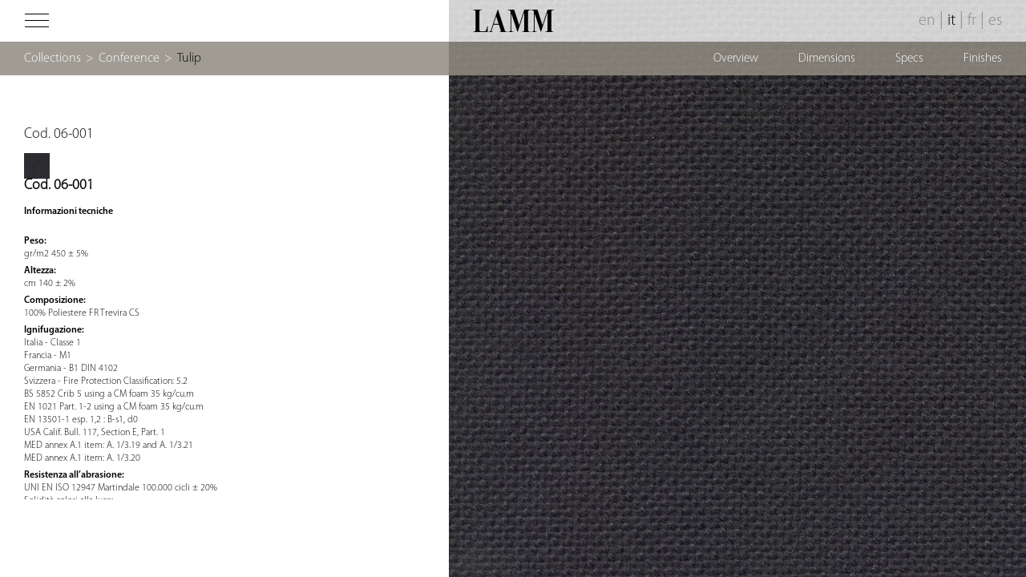

--- FILE ---
content_type: text/html; charset=UTF-8
request_url: https://www.lamm.it/it/finish/cod-06-001/?product=tulip&back=finiture_trevi
body_size: 9428
content:

<!DOCTYPE html>
<html lang="it-IT" class="no-js  finish ">

<head>
	<meta charset="UTF-8">
	<meta name="viewport" content="width=device-width, initial-scale=1">
	<link rel="profile" href="https://gmpg.org/xfn/11">
		<script>(function(html){html.className = html.className.replace(/\bno-js\b/,'js')})(document.documentElement);</script>
<meta name='robots' content='index, follow, max-image-preview:large, max-snippet:-1, max-video-preview:-1' />
	<style>img:is([sizes="auto" i], [sizes^="auto," i]) { contain-intrinsic-size: 3000px 1500px }</style>
	<link rel="alternate" hreflang="en-us" href="https://www.lamm.it/finish/cod-06-001/" />
<link rel="alternate" hreflang="it-it" href="https://www.lamm.it/it/finish/cod-06-001/" />
<link rel="alternate" hreflang="fr-fr" href="https://www.lamm.it/fr/finish/cod-06-001/" />
<link rel="alternate" hreflang="es-es" href="https://www.lamm.it/es/finish/cod-06-001/" />
<link rel="alternate" hreflang="x-default" href="https://www.lamm.it/finish/cod-06-001/" />

<!-- Google Tag Manager for WordPress by gtm4wp.com -->
<script data-cfasync="false" data-pagespeed-no-defer>
	var gtm4wp_datalayer_name = "dataLayer";
	var dataLayer = dataLayer || [];
</script>
<!-- End Google Tag Manager for WordPress by gtm4wp.com -->
	<!-- This site is optimized with the Yoast SEO plugin v22.5 - https://yoast.com/wordpress/plugins/seo/ -->
	<title>Cod. 06-001 - LAMM</title>
	<link rel="canonical" href="https://www.lamm.it/it/finish/cod-06-001/" />
	<meta property="og:locale" content="it_IT" />
	<meta property="og:type" content="article" />
	<meta property="og:title" content="Cod. 06-001 - LAMM" />
	<meta property="og:description" content="Informazioni tecniche Peso: gr/m2 450 ± 5% Altezza: cm 140 ± 2% Composizione: 100% Poliestere FR Trevira CS Ignifugazione: Italia &#8211; Classe 1 Francia &#8211; M1 Germania &#8211; B1 DIN 4102 Svizzera &#8211; Fire Protection Classification: 5.2 BS 5852 Crib 5 using a CM foam 35 kg/cu.m EN 1021 Part. 1-2 using a CM foam &hellip; Leggi tutto &quot;Cod. 06-001&quot;" />
	<meta property="og:url" content="https://www.lamm.it/it/finish/cod-06-001/" />
	<meta property="og:site_name" content="LAMM" />
	<meta property="article:modified_time" content="2019-11-20T10:16:08+00:00" />
	<meta property="og:image" content="https://www.lamm.it/wp-content/uploads/2016/06/Trevi-Cod.-06-001.jpg" />
	<meta property="og:image:width" content="1333" />
	<meta property="og:image:height" content="1333" />
	<meta property="og:image:type" content="image/jpeg" />
	<meta name="twitter:card" content="summary_large_image" />
	<meta name="twitter:label1" content="Tempo di lettura stimato" />
	<meta name="twitter:data1" content="1 minuto" />
	<script type="application/ld+json" class="yoast-schema-graph">{"@context":"https://schema.org","@graph":[{"@type":"WebPage","@id":"https://www.lamm.it/it/finish/cod-06-001/","url":"https://www.lamm.it/it/finish/cod-06-001/","name":"Cod. 06-001 - LAMM","isPartOf":{"@id":"https://www.lamm.it/#website"},"primaryImageOfPage":{"@id":"https://www.lamm.it/it/finish/cod-06-001/#primaryimage"},"image":{"@id":"https://www.lamm.it/it/finish/cod-06-001/#primaryimage"},"thumbnailUrl":"https://www.lamm.it/wp-content/uploads/2016/06/Trevi-Cod.-06-001.jpg","datePublished":"2016-06-22T16:44:19+00:00","dateModified":"2019-11-20T10:16:08+00:00","breadcrumb":{"@id":"https://www.lamm.it/it/finish/cod-06-001/#breadcrumb"},"inLanguage":"it-IT","potentialAction":[{"@type":"ReadAction","target":["https://www.lamm.it/it/finish/cod-06-001/"]}]},{"@type":"ImageObject","inLanguage":"it-IT","@id":"https://www.lamm.it/it/finish/cod-06-001/#primaryimage","url":"https://www.lamm.it/wp-content/uploads/2016/06/Trevi-Cod.-06-001.jpg","contentUrl":"https://www.lamm.it/wp-content/uploads/2016/06/Trevi-Cod.-06-001.jpg","width":1333,"height":1333,"caption":"Trevi - Cod. 06-001"},{"@type":"BreadcrumbList","@id":"https://www.lamm.it/it/finish/cod-06-001/#breadcrumb","itemListElement":[{"@type":"ListItem","position":1,"name":"Home","item":"https://www.lamm.it/it/"},{"@type":"ListItem","position":2,"name":"Cod. 06-001"}]},{"@type":"WebSite","@id":"https://www.lamm.it/#website","url":"https://www.lamm.it/","name":"LAMM","description":"Seating for institutions, conferences and teaching","potentialAction":[{"@type":"SearchAction","target":{"@type":"EntryPoint","urlTemplate":"https://www.lamm.it/?s={search_term_string}"},"query-input":"required name=search_term_string"}],"inLanguage":"it-IT"}]}</script>
	<!-- / Yoast SEO plugin. -->


<link rel='dns-prefetch' href='//cdn.iubenda.com' />
<link rel='dns-prefetch' href='//fonts.googleapis.com' />
<link rel="alternate" type="application/rss+xml" title="LAMM &raquo; Feed" href="https://www.lamm.it/it/feed/" />
<link rel='stylesheet' id='wpml-blocks-css' href='https://www.lamm.it/wp-content/plugins/sitepress-multilingual-cms/dist/css/blocks/styles.css?ver=4.6.10' type='text/css' media='all' />
<link rel='stylesheet' id='wpml-legacy-vertical-list-0-css' href='https://www.lamm.it/wp-content/plugins/sitepress-multilingual-cms/templates/language-switchers/legacy-list-vertical/style.min.css?ver=1' type='text/css' media='all' />
<style id='wpml-legacy-vertical-list-0-inline-css' type='text/css'>
.wpml-ls-statics-shortcode_actions{background-color:#ffffff;}.wpml-ls-statics-shortcode_actions, .wpml-ls-statics-shortcode_actions .wpml-ls-sub-menu, .wpml-ls-statics-shortcode_actions a {border-color:#cdcdcd;}.wpml-ls-statics-shortcode_actions a, .wpml-ls-statics-shortcode_actions .wpml-ls-sub-menu a, .wpml-ls-statics-shortcode_actions .wpml-ls-sub-menu a:link, .wpml-ls-statics-shortcode_actions li:not(.wpml-ls-current-language) .wpml-ls-link, .wpml-ls-statics-shortcode_actions li:not(.wpml-ls-current-language) .wpml-ls-link:link {color:#444444;background-color:#ffffff;}.wpml-ls-statics-shortcode_actions a, .wpml-ls-statics-shortcode_actions .wpml-ls-sub-menu a:hover,.wpml-ls-statics-shortcode_actions .wpml-ls-sub-menu a:focus, .wpml-ls-statics-shortcode_actions .wpml-ls-sub-menu a:link:hover, .wpml-ls-statics-shortcode_actions .wpml-ls-sub-menu a:link:focus {color:#000000;background-color:#eeeeee;}.wpml-ls-statics-shortcode_actions .wpml-ls-current-language > a {color:#444444;background-color:#ffffff;}.wpml-ls-statics-shortcode_actions .wpml-ls-current-language:hover>a, .wpml-ls-statics-shortcode_actions .wpml-ls-current-language>a:focus {color:#000000;background-color:#eeeeee;}
</style>
<link rel='stylesheet' id='twentysixteen-fonts-css' href='https://fonts.googleapis.com/css?family=Merriweather%3A400%2C700%2C900%2C400italic%2C700italic%2C900italic%7CMontserrat%3A400%2C700%7CInconsolata%3A400&#038;subset=latin%2Clatin-ext' type='text/css' media='all' />
<link rel='stylesheet' id='genericons-css' href='https://www.lamm.it/wp-content/themes/lamm/genericons/genericons.css?ver=3.4.1' type='text/css' media='all' />
<link rel='stylesheet' id='twentysixteen-style-css' href='https://www.lamm.it/wp-content/themes/lamm/style.css?ver=1dd4f66980d459b9a8fe3c753d5b5dc6' type='text/css' media='all' />
<!--[if lt IE 10]>
<link rel='stylesheet' id='twentysixteen-ie-css' href='https://www.lamm.it/wp-content/themes/lamm/css/ie.css?ver=20150930' type='text/css' media='all' />
<![endif]-->
<!--[if lt IE 9]>
<link rel='stylesheet' id='twentysixteen-ie8-css' href='https://www.lamm.it/wp-content/themes/lamm/css/ie8.css?ver=20151230' type='text/css' media='all' />
<![endif]-->
<!--[if lt IE 8]>
<link rel='stylesheet' id='twentysixteen-ie7-css' href='https://www.lamm.it/wp-content/themes/lamm/css/ie7.css?ver=20150930' type='text/css' media='all' />
<![endif]-->
<link rel='stylesheet' id='fullPage-css-css' href='https://www.lamm.it/wp-content/themes/lamm/inc/fullpage/jquery.fullPage.css?ver=1dd4f66980d459b9a8fe3c753d5b5dc6' type='text/css' media='all' />
<link rel='stylesheet' id='easy_table_style-css' href='https://www.lamm.it/wp-content/plugins/easy-table/themes/default/style.css?ver=1.8' type='text/css' media='all' />
<link rel='stylesheet' id='sib-front-css-css' href='https://www.lamm.it/wp-content/plugins/mailin/css/mailin-front.css?ver=1dd4f66980d459b9a8fe3c753d5b5dc6' type='text/css' media='all' />

<script  type="text/javascript" class=" _iub_cs_skip" type="text/javascript" id="iubenda-head-inline-scripts-0">
/* <![CDATA[ */

var _iub = _iub || [];
_iub.csConfiguration = {"enableCcpa":true,"countryDetection":true,"consentOnContinuedBrowsing":false,"perPurposeConsent":true,"ccpaAcknowledgeOnDisplay":true,"lang":"it","siteId":2194242,"floatingPreferencesButtonDisplay":false,"cookiePolicyId":39621759, "banner":{ "acceptButtonDisplay":true,"customizeButtonDisplay":true,"acceptButtonColor":"#000000","acceptButtonCaptionColor":"white","customizeButtonColor":"#DADADA","customizeButtonCaptionColor":"#4D4D4D","rejectButtonColor":"#0073CE","rejectButtonCaptionColor":"white","position":"float-bottom-right","backgroundOverlay":true,"textColor":"black","backgroundColor":"white" }};
/* ]]> */
</script>
<script  type="text/javascript" class=" _iub_cs_skip" type="text/javascript" src="//cdn.iubenda.com/cs/ccpa/stub.js?ver=3.12.4" id="iubenda-head-scripts-0-js"></script>
<script  type="text/javascript" charset="UTF-8" async="" class=" _iub_cs_skip" type="text/javascript" src="//cdn.iubenda.com/cs/iubenda_cs.js?ver=3.12.4" id="iubenda-head-scripts-1-js"></script>
<!--[if lt IE 9]>
<script type="text/javascript" src="https://www.lamm.it/wp-content/themes/lamm/js/html5.js?ver=3.7.3" id="twentysixteen-html5-js"></script>
<![endif]-->
<script type="text/javascript" src="https://www.lamm.it/wp-includes/js/jquery/jquery.min.js?ver=3.7.1" id="jquery-core-js"></script>
<script type="text/javascript" src="https://www.lamm.it/wp-includes/js/jquery/jquery-migrate.min.js?ver=3.4.1" id="jquery-migrate-js"></script>
<script type="text/javascript" src="https://www.lamm.it/wp-content/themes/lamm/inc/slick.min.js?ver=1dd4f66980d459b9a8fe3c753d5b5dc6" id="slick-js"></script>
<script type="text/javascript" src="https://www.lamm.it/wp-content/themes/lamm/inc/royalSlider.min.js?ver=1dd4f66980d459b9a8fe3c753d5b5dc6" id="royalSlider-js"></script>
<script type="text/javascript" src="https://www.lamm.it/wp-content/themes/lamm/inc/mousewheel.min.js?ver=1dd4f66980d459b9a8fe3c753d5b5dc6" id="mousewheel-js"></script>
<script type="text/javascript" src="https://www.lamm.it/wp-content/themes/lamm/inc/fullpage/jquery.slimscroll.min.js?ver=1dd4f66980d459b9a8fe3c753d5b5dc6" id="slimscroll-js-js"></script>
<script type="text/javascript" src="https://www.lamm.it/wp-content/themes/lamm/inc/fullpage/scrolloverflow.min.js?ver=1dd4f66980d459b9a8fe3c753d5b5dc6" id="scrolloverflow-js-js"></script>
<script type="text/javascript" src="https://www.lamm.it/wp-content/themes/lamm/inc/fullpage/jquery.fullPage.min.js?ver=1dd4f66980d459b9a8fe3c753d5b5dc6" id="fullPage-js-js"></script>
<script type="text/javascript" id="sib-front-js-js-extra">
/* <![CDATA[ */
var sibErrMsg = {"invalidMail":"Please fill out valid email address","requiredField":"Please fill out required fields","invalidDateFormat":"Please fill out valid date format","invalidSMSFormat":"Please fill out valid phone number"};
var ajax_sib_front_object = {"ajax_url":"https:\/\/www.lamm.it\/wp-admin\/admin-ajax.php","ajax_nonce":"c26afb010f","flag_url":"https:\/\/www.lamm.it\/wp-content\/plugins\/mailin\/img\/flags\/"};
/* ]]> */
</script>
<script type="text/javascript" src="https://www.lamm.it/wp-content/plugins/mailin/js/mailin-front.js?ver=1749045528" id="sib-front-js-js"></script>
<link rel="https://api.w.org/" href="https://www.lamm.it/it/wp-json/" /><link rel="EditURI" type="application/rsd+xml" title="RSD" href="https://www.lamm.it/xmlrpc.php?rsd" />

<link rel='shortlink' href='https://www.lamm.it/it/?p=4019' />
<link rel="alternate" title="oEmbed (JSON)" type="application/json+oembed" href="https://www.lamm.it/it/wp-json/oembed/1.0/embed?url=https%3A%2F%2Fwww.lamm.it%2Fit%2Ffinish%2Fcod-06-001%2F" />
<link rel="alternate" title="oEmbed (XML)" type="text/xml+oembed" href="https://www.lamm.it/it/wp-json/oembed/1.0/embed?url=https%3A%2F%2Fwww.lamm.it%2Fit%2Ffinish%2Fcod-06-001%2F&#038;format=xml" />
<meta name="generator" content="WPML ver:4.6.10 stt:1,4,27,2;" />

<!-- Google Tag Manager for WordPress by gtm4wp.com -->
<!-- GTM Container placement set to footer -->
<script data-cfasync="false" data-pagespeed-no-defer type="text/javascript">
	var dataLayer_content = [];
	dataLayer.push( dataLayer_content );
</script>
<script data-cfasync="false">
(function(w,d,s,l,i){w[l]=w[l]||[];w[l].push({'gtm.start':
new Date().getTime(),event:'gtm.js'});var f=d.getElementsByTagName(s)[0],
j=d.createElement(s),dl=l!='dataLayer'?'&l='+l:'';j.async=true;j.src=
'//www.googletagmanager.com/gtm.js?id='+i+dl;f.parentNode.insertBefore(j,f);
})(window,document,'script','dataLayer','GTM-56PNRBG');
</script>
<!-- End Google Tag Manager for WordPress by gtm4wp.com --><link rel="Shortcut Icon" type="image/x-icon" href="https://www.lamm.it/favicon.ico" /><script type="text/javascript">
jQuery(document).ready(function($){
	$('#wp-admin-bar-wp-logo > .ab-item .ab-icon').prepend('<img class="wlb-custom-header-logo" src="https://www.lamm.it/wp-content/uploads/logo-lamm_mini.png" />');
	$('#wp-admin-bar-wp-logo > .ab-item .ab-icon').css('background-image','none');
	$('#wpadminbar .wlb-custom-header-logo')
		.css('float','none')
		.css('clear','both')
		.css('position','relative')
		.css('width','100%')
		.css('height','100%')
	;
		$('#wp-admin-bar-wp-logo > .ab-item .ab-icon').css('width','90px');
			$('#wp-admin-bar-wp-logo > a.ab-item').attr('href','https://www.lamm.it/').attr('title','');
	
	});
</script>
<style>
#wpadminbar #wp-admin-bar-wp-logo>.ab-item .ab-icon:before {
	content: '' !important;
}
</style>
<link rel="icon" type="image/png" href="https://www.lamm.it/wp-content/uploads/logo-lamm-favicon.png">	<script src="https://cdn.jsdelivr.net/npm/modal-video@2.4.2/js/jquery-modal-video.min.js"></script>
	<link rel="stylesheet" href="https://cdn.jsdelivr.net/npm/modal-video@2.4.2/css/modal-video.min.css">
	<link rel="stylesheet" href="https://cdnjs.cloudflare.com/ajax/libs/font-awesome/5.15.3/css/all.min.css" integrity="sha512-iBBXm8fW90+nuLcSKlbmrPcLa0OT92xO1BIsZ+ywDWZCvqsWgccV3gFoRBv0z+8dLJgyAHIhR35VZc2oM/gI1w==" crossorigin="anonymous" />
</head>

<body class="wp-singular finish-template-default single single-finish postid-4019 wp-theme-lamm">
	<div id="loading">&nbsp;</div>
	<style>
		#loading {
			position: fixed;
			top: 0;
			left: 0;
			width: 100%;
			height: 100%;
			background: #e0e0e0;
			z-index: 999999
		}
	</style>
	<header id="masthead" class="site-header" role="banner">
		<div class="site-header-main">
			<div class='topbox left'>
				<img id="menu-icon" src="https://www.lamm.it/wp-content/themes/lamm/img/menu-icon.png" />
			</div>
			<div class='topbox right'>
				<a href="https://www.lamm.it/finish/cod-06-001/">en</a><span class="lang-separator">|</span><a class="active" href="https://www.lamm.it/it/finish/cod-06-001/">it</a><span class="lang-separator">|</span><a href="https://www.lamm.it/fr/finish/cod-06-001/">fr</a><span class="lang-separator">|</span><a href="https://www.lamm.it/es/finish/cod-06-001/">es</a><select id="lang-switcher"><option value="https://www.lamm.it/finish/cod-06-001/">en</option><option selected="selected" value="https://www.lamm.it/it/finish/cod-06-001/">it</option><option value="https://www.lamm.it/fr/finish/cod-06-001/">fr</option><option value="https://www.lamm.it/es/finish/cod-06-001/">es</option></select>			</div>
			<div class="logo">
				<a href='https://www.lamm.it/it/'><img width="202" height="56" src="https://www.lamm.it/wp-content/uploads/2016/02/logo-lamm.png" class="attachment-fullwidth size-fullwidth" alt="logo Lamm" decoding="async" /></a>
			</div><!-- .site-branding -->
		</div><!-- .site-header-main -->

			</header><!-- .site-header -->

	<div id="top-bar">
		<div id="breadcrumb"><a class="desktop" href="https://www.lamm.it/it/products/">Collections</a><span class="breadcrumb-separator desktop">></span><a href="https://www.lamm.it/it/prodotti/conference/">Conference</a><span class="breadcrumb-separator">></span><a class="black" href="https://www.lamm.it/it/prodotti/conference/tulip/">Tulip</a></div>		<div id="top_menu" class="desktop"><div class="menu-menu-tulip-it-container"><ul id="menu-menu-tulip-it" class="menu"><li id="menu-item-6977" class="menu-item menu-item-type-post_type menu-item-object-product menu-item-6977"><a href="https://www.lamm.it/it/prodotti/conference/tulip/">overview</a></li>
<li id="menu-item-3012" class="desktop menu-item menu-item-type-post_type menu-item-object-dimensions menu-item-3012"><a href="https://www.lamm.it/it/prodotti/conference/tulip/dimensioni/">dimensions</a></li>
<li id="menu-item-6978" class="mobile menu-item menu-item-type-custom menu-item-object-custom menu-item-6978"><a target="_blank" href="https://www.lamm.it/wp-content/uploads/TULIP-dimensions-IT.pdf">dimensions</a></li>
<li id="menu-item-6979" class="desktop menu-item menu-item-type-post_type menu-item-object-cad-data menu-item-6979"><a href="https://www.lamm.it/it/prodotti/conference/tulip/cad-data/">specs</a></li>
<li id="menu-item-6980" class="mobile menu-item menu-item-type-custom menu-item-object-custom menu-item-6980"><a target="_blank" href="https://www.lamm.it/wp-content/uploads/TULIP-specifications-IT.pdf">specs</a></li>
<li id="menu-item-6981" class="desktop menu-item menu-item-type-post_type menu-item-object-product-finish menu-item-6981"><a href="https://www.lamm.it/it/prodotti/conference/tulip/finiture/">finishes</a></li>
<li id="menu-item-6982" class="mobile menu-item menu-item-type-custom menu-item-object-custom menu-item-6982"><a target="_blank" href="https://www.lamm.it/wp-content/uploads/TULIP-finishes-IT.pdf">finishes</a></li>
<li id="menu-item-3013" class="menu-item menu-item-type-custom menu-item-object-custom menu-item-3013"><a target="_blank" href="#">catalogue</a></li>
</ul></div></div>		<div class="menu-mobile mobile"><div id="top_menu" class="desktop"><div class="menu-menu-tulip-it-container"><ul id="menu-menu-tulip-it-1" class="menu"><li class="menu-item menu-item-type-post_type menu-item-object-product menu-item-6977"><a href="https://www.lamm.it/it/prodotti/conference/tulip/">overview</a></li>
<li class="desktop menu-item menu-item-type-post_type menu-item-object-dimensions menu-item-3012"><a href="https://www.lamm.it/it/prodotti/conference/tulip/dimensioni/">dimensions</a></li>
<li class="mobile menu-item menu-item-type-custom menu-item-object-custom menu-item-6978"><a target="_blank" href="https://www.lamm.it/wp-content/uploads/TULIP-dimensions-IT.pdf">dimensions</a></li>
<li class="desktop menu-item menu-item-type-post_type menu-item-object-cad-data menu-item-6979"><a href="https://www.lamm.it/it/prodotti/conference/tulip/cad-data/">specs</a></li>
<li class="mobile menu-item menu-item-type-custom menu-item-object-custom menu-item-6980"><a target="_blank" href="https://www.lamm.it/wp-content/uploads/TULIP-specifications-IT.pdf">specs</a></li>
<li class="desktop menu-item menu-item-type-post_type menu-item-object-product-finish menu-item-6981"><a href="https://www.lamm.it/it/prodotti/conference/tulip/finiture/">finishes</a></li>
<li class="mobile menu-item menu-item-type-custom menu-item-object-custom menu-item-6982"><a target="_blank" href="https://www.lamm.it/wp-content/uploads/TULIP-finishes-IT.pdf">finishes</a></li>
<li class="menu-item menu-item-type-custom menu-item-object-custom menu-item-3013"><a target="_blank" href="#">catalogue</a></li>
</ul></div></div><div id="top_menu" class="mobile"></div></div>
	</div>

	<div id='left-menu'>
		<div class="menu-main-menu-it-container"><ul id="menu-main-menu-it" class="menu"><li id="menu-item-2989" class="menu-item menu-item-type-post_type menu-item-object-page menu-item-2989"><a href="https://www.lamm.it/it/corporate/">Azienda</a></li>
<li id="menu-item-2990" class="menu-item menu-item-type-custom menu-item-object-custom menu-item-has-children menu-item-2990"><a href="#">Prodotti</a>
<ul class="sub-menu">
	<li id="menu-item-2991" class="menu-item menu-item-type-post_type menu-item-object-product-category menu-item-2991"><a href="https://www.lamm.it/it/prodotti/conference/">Conferenza</a></li>
	<li id="menu-item-2992" class="menu-item menu-item-type-post_type menu-item-object-product-category menu-item-2992"><a href="https://www.lamm.it/it/prodotti/education/">Didattica</a></li>
	<li id="menu-item-3051" class="menu-item menu-item-type-post_type menu-item-object-product-category menu-item-3051"><a href="https://www.lamm.it/it/prodotti/public/">Collettività</a></li>
	<li id="menu-item-14358" class="menu-item menu-item-type-post_type menu-item-object-page menu-item-14358"><a href="https://www.lamm.it/it/floor-technology/">Floor Technology</a></li>
	<li id="menu-item-2993" class="menu-item menu-item-type-custom menu-item-object-custom menu-item-2993"><a target="_blank" href="http://www.carusoacoustic.it">Acustica</a></li>
	<li id="menu-item-14601" class="menu-item menu-item-type-post_type menu-item-object-page menu-item-14601"><a href="https://www.lamm.it/it/products/">Tutti i prodotti</a></li>
</ul>
</li>
<li id="menu-item-14567" class="menu-item menu-item-type-post_type menu-item-object-page menu-item-14567"><a href="https://www.lamm.it/it/projects/">Realizzazioni</a></li>
<li id="menu-item-2995" class="menu-item menu-item-type-custom menu-item-object-custom menu-item-has-children menu-item-2995"><a href="#">Designer</a>
<ul class="sub-menu">
	<li id="menu-item-6935" class="menu-item menu-item-type-post_type menu-item-object-designer menu-item-6935"><a href="https://www.lamm.it/it/designer/baldanzi-novelli/">Baldanzi &#038; Novelli</a></li>
	<li id="menu-item-6936" class="menu-item menu-item-type-post_type menu-item-object-designer menu-item-6936"><a href="https://www.lamm.it/it/designer/bartoli-design/">Bartoli Design</a></li>
	<li id="menu-item-6937" class="menu-item menu-item-type-post_type menu-item-object-designer menu-item-6937"><a href="https://www.lamm.it/it/designer/dante-bonuccelli/">Dante Bonuccelli</a></li>
	<li id="menu-item-6938" class="menu-item menu-item-type-post_type menu-item-object-designer menu-item-6938"><a href="https://www.lamm.it/it/designer/emilio-nanni/">Emilio Nanni</a></li>
	<li id="menu-item-6939" class="menu-item menu-item-type-post_type menu-item-object-designer menu-item-6939"><a href="https://www.lamm.it/it/designer/favaretto-partners/">Favaretto &#038; Partners</a></li>
	<li id="menu-item-6940" class="menu-item menu-item-type-post_type menu-item-object-designer menu-item-6940"><a href="https://www.lamm.it/it/designer/gino-gamberini/">Gino Gamberini</a></li>
	<li id="menu-item-6942" class="menu-item menu-item-type-post_type menu-item-object-designer menu-item-6942"><a href="https://www.lamm.it/it/designer/orlandini-design/">Orlandini Design</a></li>
	<li id="menu-item-6943" class="menu-item menu-item-type-post_type menu-item-object-designer menu-item-6943"><a href="https://www.lamm.it/it/designer/roberto-lucci/">Roberto Lucci</a></li>
</ul>
</li>
<li id="menu-item-3805" class="menu-item menu-item-type-post_type menu-item-object-page menu-item-3805"><a href="https://www.lamm.it/it/news/">News</a></li>
<li id="menu-item-14590" class="menu-item menu-item-type-post_type menu-item-object-page menu-item-14590"><a href="https://www.lamm.it/it/video/">Video Gallery</a></li>
<li id="menu-item-15243" class="menu-item menu-item-type-post_type menu-item-object-page menu-item-15243"><a href="https://www.lamm.it/it/catalogues/">Cataloghi</a></li>
<li id="menu-item-3859" class="menu-item menu-item-type-post_type menu-item-object-page menu-item-3859"><a href="https://www.lamm.it/it/contacts/">Contatti</a></li>
<li id="menu-item-10101" class="menu-item menu-item-type-custom menu-item-object-custom menu-item-10101"><a target="_blank" href="http://reservedarea.lamm.it/?lang=it">Area riservata</a></li>
</ul></div>		<span class="close mobile">&nbsp;</span>
		<div class="textwidget" id="menusocial">
			<a class="social-link" target="_blank" href="https://www.facebook.com/lammseating/"><i class="fab fa-facebook-f fa-2x"></i></a>
			<a class="social-link" target="_blank" href="https://it.pinterest.com/lammsrl/"><i class="fab fa-pinterest-p fa-2x"></i></a>
			<a class="social-link" target="_blank" href="https://instagram.com/lamm.it/"><i class="fab fa-instagram fa-2x"></i></a>
			<a class="social-link" target="_blank" href="http://www.linkedin.com/company/lamm"><i class="fab fa-linkedin fa-2x"></i></a>
			<a class="social-link" target="_blank" href="https://www.youtube.com/channel/UC7qMmK5NAGM_jM-P-XVAQcQ"><i class="fab fa-youtube fa-2x"></i></a>
		</div>
	</div>
	<div id="content" class="site-content">
<div class="finish_left"><div class="finish_category_top"><span class="finish_category_title">Cod. 06-001</span><img class="finish_category_img" src="https://www.lamm.it/wp-content/uploads/2016/06/Trevi-Cod.-06-001.jpg" /></div><h1 class="finish_name">Cod. 06-001</h1><div class="finish_content"><strong>Informazioni tecniche</strong><br />
<br />
<strong>Peso:</strong><br />
gr/m2 450 ± 5%<br />
<strong>Altezza:</strong><br />
cm 140 ± 2%<br />
<strong>Composizione: </strong><br />
100% Poliestere FR Trevira CS<br />
<strong>Ignifugazione:</strong><br />
Italia - Classe 1<br />
Francia - M1<br />
Germania - B1 DIN 4102<br />
Svizzera - Fire Protection Classification: 5.2<br />
BS 5852 Crib 5 using a CM foam 35 kg/cu.m<br />
EN 1021 Part. 1-2 using a CM foam 35 kg/cu.m<br />
EN 13501-1 esp. 1,2 : B-s1, d0<br />
USA Calif. Bull. 117, Section E, Part. 1<br />
MED annex A.1 item: A. 1/3.19 and A. 1/3.21<br />
MED annex A.1 item: A. 1/3.20<br />
<strong>Resistenza all’abrasione:</strong><br />
UNI EN ISO 12947 Martindale 100.000 cicli ± 20%<br />
Solidità colori alla luce:<br />
UNI EN ISO 105 B02 (Xenotest) 5 ± 1 scala dei blu<br />
Solidità colori allo sfregamento:<br />
UNI EN ISO 105-X12 a secco 4 ± 1, a umido 4 ± 1<br />
<strong>Pilling: </strong><br />
UNI EN ISO 12945-2 metodo Martindale 3 ± 1<br />
<strong>Colore: </strong><br />
sono possibili leggere differenze di colore tra una partita e l’altra.<br />
<strong>Metodo di manutenzione: </strong><br />
aspirare regolarmente con aspirapolvere dotato di bocchette in plastica senza setole, non spazzolare,<br />
non strofinare con stracci. Asportare tempestivamente Iiquidi o altre sostanze con un panno morbido o una spugna.<img class="alignnone size-full wp-image-16348" src="https://www.lamm.it/wp-content/uploads/certificazioni-tessuti-lamm.jpg" alt="" width="306" height="62" /><br/><br/>I colori e le finiture riportate hanno solo un valore orientativo.</div></div><img class="finish_right" src="https://www.lamm.it/wp-content/uploads/2016/06/Trevi-Cod.-06-001.jpg" />

		</div><!-- .site-content -->
		

		<footer id="colophon" class="site-footer" role="contentinfo">
			
			
			
		</footer><!-- .site-footer -->
<script type="speculationrules">
{"prefetch":[{"source":"document","where":{"and":[{"href_matches":"\/it\/*"},{"not":{"href_matches":["\/wp-*.php","\/wp-admin\/*","\/wp-content\/uploads\/*","\/wp-content\/*","\/wp-content\/plugins\/*","\/wp-content\/themes\/lamm\/*","\/it\/*\\?(.+)"]}},{"not":{"selector_matches":"a[rel~=\"nofollow\"]"}},{"not":{"selector_matches":".no-prefetch, .no-prefetch a"}}]},"eagerness":"conservative"}]}
</script>
<input type="hidden" name="notifizzy_token" value="gZdWFVDpnYHsdlqUT371" />
<!-- GTM Container placement set to footer -->
<!-- Google Tag Manager (noscript) -->
				<noscript><iframe src="https://www.googletagmanager.com/ns.html?id=GTM-56PNRBG" height="0" width="0" style="display:none;visibility:hidden" aria-hidden="true"></iframe></noscript>
<!-- End Google Tag Manager (noscript) --><script type="text/javascript" src="https://www.lamm.it/wp-content/plugins/duracelltomi-google-tag-manager/dist/js/gtm4wp-form-move-tracker.js?ver=1.20.2" id="gtm4wp-form-move-tracker-js"></script>
<script type="text/javascript" src="https://www.lamm.it/wp-content/themes/lamm/js/skip-link-focus-fix.js?ver=20151112" id="twentysixteen-skip-link-focus-fix-js"></script>
<script type="text/javascript" id="twentysixteen-script-js-extra">
/* <![CDATA[ */
var screenReaderText = {"expand":"apri i men\u00f9 child","collapse":"chiudi i men\u00f9 child"};
/* ]]> */
</script>
<script type="text/javascript" src="https://www.lamm.it/wp-content/themes/lamm/js/functions.js?ver=20151204" id="twentysixteen-script-js"></script>


<script type="text/javascript">
	(function($) {
		$(document).ready(function(){
	        var zoom = 1;
	        if(window.matchMedia("(min-width: 2050px) and (min-resolution: 96dpi)").matches){
	            zoom = 1.5;
	        }
	        if(window.matchMedia("(min-width: 1640px) and (min-resolution: 120dpi)").matches){
	            zoom = 1.25;
	        }
	        if(window.matchMedia("(min-width: 3200px) and (min-resolution: 96dpi)").matches){
	            zoom = 1.75;
	        }
	        if(window.matchMedia("(min-width: 2560px) and (min-resolution: 120dpi)").matches){
	            zoom = 1.5;
	        }
	        if(window.matchMedia("(min-width: 2133px) and (min-resolution: 144dpi)").matches){
	            zoom = 1.15;
	        }

			switch(window.devicePixelRatio){
				case 1: 	$('#content').addClass('no-zoomed');
							break;
				case 1.25: 	$('#content').addClass('zoomed125');
							break;
				case 1.5: 	$('#content').addClass('zoomed15');
							break;
				case 1.75: 	$('#content').addClass('zoomed175');
							break;
				case 2: 	$('#content').addClass('zoomed2');
							break;
			}

			if(jQuery(window).width() > 2000)
				document.cookie = '4kdisplay=1';

			var windowHeight = $(window).height();
			var mastheadHeight = $('#masthead').innerHeight();
			var topbarHeight = $('#top-bar').innerHeight();
			if($('body.home').length)
				topbarHeight = 0;
			var footerBarHeight = 0;
			if($('.footer-bar.calculateHeight').length)
				footerBarHeight = $('.footer-bar.calculateHeight').eq(0).innerHeight();
			//var slidetitleHeight = $('.slide-title').eq(0).innerHeight();
			//if(!$('body.home').length)
			//	slidetitleHeight = 0;
			var creditsHeight = $('#creditsbar').innerHeight();
			if(!$('body.home').length || $(window).width()>1280)
				creditsHeight = 0;

			if($(window).width() >= 1024){
				$('#left-menu, #info-project').innerHeight(windowHeight - mastheadHeight - topbarHeight - footerBarHeight /* - slidetitleHeight*/ - creditsHeight);
				$('#left-menu, #info-project').css('top', (mastheadHeight  + topbarHeight));
			}

			setInterval(function(){
				var windowHeight = $(window).height();
				var mastheadHeight = $('#masthead').innerHeight();
				var topbarHeight = $('#top-bar').innerHeight();
				if($('body.home').length)
					topbarHeight = 0;
				var footerBarHeight = 0;
				if($('.footer-bar.calculateHeight').length)
					footerBarHeight = $('.footer-bar.calculateHeight').eq(0).innerHeight();
				//var slidetitleHeight = $('.slide-title').eq(0).innerHeight();
				//if(!$('body.home').length)
				//	slidetitleHeight = 0;
				var creditsHeight = $('#creditsbar').innerHeight();
				if(!$('body.home').length || $(window).width()>1280)
					creditsHeight = 0;

				if($(window).width() >= 1024){
					$('#left-menu, #info-project').innerHeight(windowHeight - mastheadHeight - topbarHeight - footerBarHeight /* - slidetitleHeight*/ - creditsHeight);
					$('#left-menu, #info-project').css('top', (mastheadHeight  + topbarHeight));
				}
			}, 1000);



			$('#menu-icon, #left-menu .close, .open-menu').click(function(){
				if($('#left-menu').hasClass('open')){
					$('#left-menu').removeClass('visible-items');
					$('#left-menu').removeClass('open');
				}else{
					$('#left-menu').addClass('open');
					$('#left-menu').addClass('visible-items');
				}
			});



			$('#designers-info-link').click(function(){
				if($('#info-designers').hasClass('open')){
					$('#info-designers').removeClass('visible-items');
					$('#info-designers').removeClass('open');
				}else{
					$('#info-designers').addClass('open');
					$('#info-designers').addClass('visible-items');
				}
			});

			$('#menu-main-menu > .menu-item-has-children > a, #menu-main-menu-it > .menu-item-has-children > a, #menu-main-menu-fr > .menu-item-has-children > a, #menu-main-menu-es > .menu-item-has-children > a').click(function(e){
				e.preventDefault();
				e.stopPropagation();
				$('.visible-subitems').removeClass('visible-subitems').slideUp(350);
				var submenu = $(this).parent().find('.sub-menu').eq(0);
				if(submenu.hasClass('visible-subitems')){
					submenu.removeClass('visible-subitems');
					setTimeout(function(){
						submenu.slideToggle(350);
					}, 500);
				}else{
					submenu.slideToggle(350);
					setTimeout(function(){
						submenu.addClass('visible-subitems');
					}, 350);
				}
			});

			$('#menu-main-menu .menu-item-has-children .menu-item-has-children > a, #menu-main-menu-it .menu-item-has-children .menu-item-has-children > a, #menu-main-menu-fr .menu-item-has-children .menu-item-has-children > a, #menu-main-menu-es .menu-item-has-children .menu-item-has-children > a').click(function(e){
				e.preventDefault();
				e.stopPropagation();
				var submenu = $(this).parent().find('.sub-menu');
				if(submenu.hasClass('visible-subitems')){
					submenu.removeClass('visible-subitems');
					setTimeout(function(){
						submenu.slideToggle(350);
					}, 500);
				}else{
					submenu.slideToggle(350);
					setTimeout(function(){
						submenu.addClass('visible-subitems');
					}, 350);
				}
			});

			var overCopy = false, overCopy2 = false;
			$('#footer-hover').hover(function() {
			  overCopy = true;
			},
			function () {
			  overCopy = false;
			});
			$('#footer-copy').hover(function() {
			  overCopy2 = true;
			},
			function () {
			  overCopy2 = false;
			});

			$('#footer-open').click(function(e){
				$(this).fadeOut(250);
				setTimeout(function(){
					$('#footer-copy').fadeIn(400);
					var over = setInterval(function(){
						if(!(overCopy || overCopy2)){
							$('#footer-copy').fadeOut(250);
							setTimeout(function(){
								$('#footer-open').fadeIn(400);
							}, 400);
							clearInterval(over);
						}
					}, 2000);
				}, 400);
			});

			$('#menu-mobile-open').click(function(e){
				$(this).next().slideToggle('slow');
				$(this).toggleClass('rotated');
				//$(this).fadeOut(250);
				//setTimeout(function(){
					//$('#footer-copy').fadeIn(400);
					//var over = setInterval(function(){
					//	if(!(overCopy || overCopy2)){
					//		$('#footer-copy').fadeOut(250);
					//		setTimeout(function(){
					//			$('#footer-open').fadeIn(400);
					//		}, 400);
					//		clearInterval(over);
					//	}
					//}, 2000);
				//}, 400);
			});

//			if($(window).width() <= 1024)
//				$('div.section').css('background-size', 'auto 100%');

			if($('.sub-menu > .current-menu-parent .current-menu-item').length > 0) //product
			{
				$('.sub-menu > .current-menu-parent .current-menu-item').parent().parent().parent().prev().click();
			}

			if($('#menu-main-menu > .menu-item > .sub-menu > .current-menu-item').length > 0) //product category
			{
				$('#menu-main-menu > .menu-item > .sub-menu > .current-menu-item').parent().prev().click();
			}
			
			if($('#menu-main-menu-it > .menu-item > .sub-menu > .current-menu-item').length > 0) //product category
			{
				$('#menu-main-menu-it > .menu-item > .sub-menu > .current-menu-item').parent().prev().click();
			}
			
			if($('#menu-main-menu-fr > .menu-item > .sub-menu > .current-menu-item').length > 0) //product category
			{
				$('#menu-main-menu-fr > .menu-item > .sub-menu > .current-menu-item').parent().prev().click();
			}

			if($('#menu-main-menu-es > .menu-item > .sub-menu > .current-menu-item').length > 0) //product category
			{
				$('#menu-main-menu-es > .menu-item > .sub-menu > .current-menu-item').parent().prev().click();
			}

			jQuery(window).click(function(e){
				if(e.target.id != 'menu-mobile-open') {
					if(jQuery('#menu-mobile-open').hasClass('rotated')){
						jQuery('#menu-mobile-open').next().slideUp('slow');
						jQuery('#menu-mobile-open').removeClass('rotated');
					}
				}
				if(e.target.id == "project-info-link") {
					if(jQuery('#info-project').hasClass('open')){
						jQuery('#info-project').removeClass('visible-items');
						jQuery('#info-project').removeClass('open');
					}else{
						jQuery('#info-project').addClass('open');
						jQuery('#info-project').addClass('visible-items');
					}
				}
				if(jQuery('#fullpage').length)
					if(jQuery(e.target).is('.scroll-arrow'))
	            		jQuery.fn.fullpage.moveSectionDown();
				

	            if(!jQuery(e.target).is('#left-menu, #left-menu a, #left-menu ul, #left-menu li, #menu-icon, .open-menu')){
	                jQuery('#left-menu').removeClass('open').removeClass('visible-items');
	            }
	           	if((!jQuery(e.target).is('.show-projects') && !jQuery(e.target).is('.slick-arrow')) && jQuery(".projects").css('bottom')=='0px') {
	                jQuery(".projects").css('bottom',"-" + (200*zoom) + "px");
	                setTimeout(function(){
	                	jQuery(".projects").css('opacity','0');
	                	jQuery(".show-projects").show();
	                }, 1000);
	            }
	            if(!jQuery('.single-product-category').length && (!jQuery(e.target).is('.show-products') && !jQuery(e.target).is('.slick-arrow')) && jQuery(".products").css('bottom')=='0px') {
	                jQuery(".products").css('bottom',"-" + (268*zoom) + "px");
	                setTimeout(function(){
	                	jQuery(".products").css('opacity','0');
	                	jQuery(".show-products").show();
	                }, 1000);
	            }
	        });

	        var previous_window_width = jQuery(window).width();

			jQuery(window).resize(function(){
				var current_window_width = jQuery(window).width();
		    	if(((current_window_width < 1024 || previous_window_width < 1024) && Math.abs(previous_window_width-current_window_width)>10) || (previous_window_width < 1024 && current_window_width >= 1024) || (previous_window_width >= 1024 && current_window_width < 1024)){
		    		setTimeout(
					  function(){ 
					    window.location.replace(window.location.href);
					  }, 
					1);
		    	}
		    	else
		    		previous_window_width = current_window_width;

				//if(jQuery(window).width() >= 1024) {
					if(jQuery(window).width() >= 1024) {
						var menuHeight = $(window).height() - 112;
					} else{
						var menuHeight = $(window).height() - 46;
					}
					if($('body.home').length){
						$('#left-menu, #info-project').css('top', '64px');
						menuHeight -= 30;
					}
					$('#left-menu').height(menuHeight);
				//}
				if($(window).width() >= 1024)
					$('#info-project').height(menuHeight);
			});

			jQuery(window).on("scroll", function(e) {
				if(jQuery(window).width() <= 1024) {
	    			/*if (jQuery(window).scrollTop() > 45)
						jQuery("#top-bar").addClass("fixed");
					else
						jQuery("#top-bar").removeClass("fixed");*/

					if(jQuery('#menu-mobile-open').hasClass('rotated')){
						jQuery('#menu-mobile-open').next().slideUp('slow');
						jQuery('#menu-mobile-open').removeClass('rotated');
					}
				}
			});

			var isTouchDevice = 'ontouchstart' in document.documentElement;
				if(isTouchDevice)
					jQuery('body').addClass('touch');

			if(jQuery(window).width()<1024){
				document.getElementById('left-menu').addEventListener('touchmove', function(e) {
			        e.preventDefault();
				}, false);
			}
			setTimeout(function(){
				jQuery('#loading').fadeOut('slow');
			}, 200);
			jQuery(".js-modal-btn").modalVideo({youtube: {rel: 0, showinfo: 0}});

			jQuery('#lang-switcher').change(function(){
				window.location.href = jQuery(this).val();
			});
		});
	})(jQuery);
</script>
<link href="https://fonts.googleapis.com/icon?family=Material+Icons" rel="stylesheet">
</body>
</html>
<script type="text/javascript">
	(function($) {
		$(document).ready(function(){
			$('.finish_left').width($(window).width()-$(window).height()-2*$('.finish_left').css('padding-left').replace("px", ""));
			$('.finish_left').height($(window).height()-240);
			jQuery(window).resize(function(){
				$('.finish_left').width($(window).width()-$(window).height()-2*$('.finish_left').css('padding-left').replace("px", ""));
				$('.finish_left').height($(window).height()-240);
			});		
		});
	})(jQuery);
</script>

--- FILE ---
content_type: application/javascript; charset=utf-8
request_url: https://cs.iubenda.com/cookie-solution/confs/js/39621759.js
body_size: -293
content:
_iub.csRC = { showBranding: false, publicId: '9dcc9cee-6db6-11ee-8bfc-5ad8d8c564c0', floatingGroup: false };
_iub.csEnabled = true;
_iub.csPurposes = [4,1,5,3];
_iub.cpUpd = 1709900695;
_iub.csT = 0.025;
_iub.googleConsentModeV2 = true;
_iub.totalNumberOfProviders = 5;
